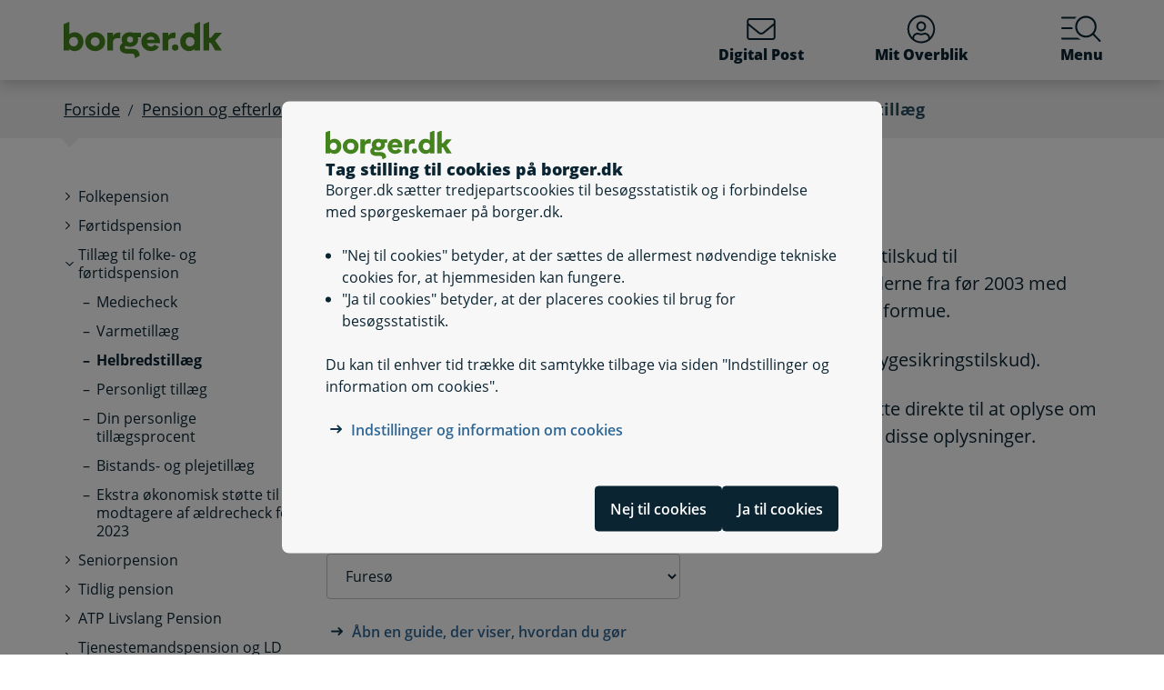

--- FILE ---
content_type: text/html; charset=utf-8
request_url: https://www.borger.dk/Handlingsside?selfserviceId=29ce7fd0-898c-453e-afc2-866280bf7f09&kommunekode=190&selfservicesolutionId=7d1ba6bb-0c80-4311-81d5-c2d073626fa0
body_size: 78124
content:




<!DOCTYPE html>
<html lang="da">
<head>
    <meta charset="utf-8" />
    <meta http-equiv="X-UA-Compatible" content="IE=edge" />
    <meta name="viewport" content="width=device-width, initial-scale=1" />
    <!-- The above 3 meta tags *must* come first in the head; any other head content must come *after* these tags -->
    
    <link rel="apple-touch-icon" sizes="76x76" href="/dist/img/apple-touch-icon-76x76.png" />
    <link rel="apple-touch-icon" sizes="120x120" href="/dist/img/apple-touch-icon-120x120.png" />
    <link rel="apple-touch-icon" sizes="152x152" href="/dist/img/apple-touch-icon-152x152.png" />
    <link rel="shortcut icon" href="/-/media/Borger/Favicon/b_fav.ico" type="image/vnd.microsoft.icon" />


    
    <link rel="stylesheet" href="/dist/style/app.css?b611a986c68a58a1f742" />

    
<meta name="google-site-verification" content="1do5mR8Vi-7MB5aTVd0N3CuP4IiHw7SevSmKY_F0qso" />
<style>
/* CSS for handling Siteimprove feedback module */
.sz-feedback-toggle-button-icon {display: none !important;}
.sz-feedback-toggle-button-text {padding: 6px !important; margin-left: 0px !important; padding: 0px !important;}
.sz-feedback-toggle-button-text.sz-feedback-main-font-style {margin-left: 0px !important;}

/* fix 457 subbanner i mobilvisning*/

.subheader__username {
   display: inline-block;
}
.mit-overblik .subheader__username {
   display: none;
   @media (min-width: 768px) {
      display: inline-block;
   }
}
</style> 
    


    

    
    <!--#region Metadata-->
     
    

    <meta property="borgerdkform" content="Personlige till&#230;g til pensionister" />
<meta name="ROBOTS" content="INDEX, FOLLOW" />
    <meta name="description" content="Her kan du ans&#248;ge om helbredstill&#230;g. Helbredstill&#230;g er et s&#230;rligt tilskud til folkepensionister og f&#248;rtidspensionister tilkendt pension efter reglerne fra f&#248;r 2003 med begr&#230;nsede indt&#230;gter ved siden af pensionen og med begr&#230;nset formue. Kravet for helbredstill&#230;g foruds&#230;tter tilskud via sundhedsloven (sygesikringstilskud)." />
    <link rel="canonical" href="https://www.borger.dk/Handlingsside?selfserviceId=29ce7fd0-898c-453e-afc2-866280bf7f09" />


    <!--#endregion Metadata-->

    <meta name="format-detection" content="telephone=no">

    <title>

Ans&#248;g om helbredstill&#230;g
</title> 
</head>
<body >
    <div id="modalboks" role="dialog" aria-modal="true" aria-label="modal dialog" class="dialog js-dialog"></div>
    <script src="/borgerscripts/borger-top.js?371857150" defer=""></script> 

    
<!-- DisplayTime {2026-01-24 13:34:53} -->
<!-- Destination {SCD12} -->
<!-- CorrelationId {26a6166a-9809-540c-975d-a09d58621abd} -->
    
    


<!-- #region Master.cshtml -->



<div data-nosnippet class="cookiebanner js-cookiebanner" role="dialog" aria-modal="true" aria-labelledby="cookiebanner-title" tabindex="-1">
    <div class="cookiebanner__content">
        <div class="cookiebanner__header">
            <img src="/-/media/Borger/Logo/2018/borger_dk_normal.svg" class="cookiebanner__logo" aria-hidden="true">
            <h2 class="cookiebanner__title" id="cookiebanner-title">
                Tag stilling til cookies p&#229; borger.dk
            </h2>
        </div>
        <div class="cookiebanner__description">
<p>Borger.dk s&aelig;tter tredjepartscookies til bes&oslash;gsstatistik og i forbindelse med sp&oslash;rgeskemaer p&aring; borger.dk.</p>
<ul>
    <li>"Nej til cookies" betyder, at der s&aelig;ttes de allermest n&oslash;dvendige tekniske cookies for, at hjemmesiden kan fungere.</li>
    <li>"Ja til cookies" betyder, at der placeres cookies til brug for bes&oslash;gsstatistik.</li>
</ul>
<p>Du kan til enhver tid tr&aelig;kke dit samtykke tilbage via siden "Indstillinger og information om cookies".</p>            <div class="cookiebanner__links">
<ul class="list--links">
    <li><a href="/Om-borger-dk/Jura-cookies-og-tilgaengelighed/beskyttelse-af-personoplysninger/Cookies" title="Artikel på borger.dk om anvendelse af personoplysninger og cookies">Indstillinger og information om cookies</a></li>
</ul>            </div>
        </div>
        <div class="cookiebanner__scroll-gradient"></div>
    </div>
    <div class="cookiebanner__bottom">
        <div class="cookiebanner__buttons">
<form action="/bdkRouting/CookieBanner/RejectCookies" class="cookiebanner__button-wrapper" method="post">                <button type="submit" class="btn btn-blue-dark cookiebanner__button" id="RejectCookieLawButton">
                    Nej til cookies
                </button>
</form>            <form action="/bdkRouting/CookieBanner/AcceptCookies" class="cookiebanner__button-wrapper" method="post">                <button type="submit" class="btn btn-blue-dark cookiebanner__button" id="AcceptCookieLawButton">
                    Ja til cookies
                </button>
</form>        </div>
    </div>
</div>
<div class="dialog-backdrop"></div> 

<!-- #region Borger.dk Banner -->




<!-- headerNav -->
<nav class="navbar navbar-expand js-header mainnavbarcontainer  ">
    <div id="banner" tabindex="-1" class="container h-100">
        <!-- quickactions -->
        


<nav class="jump js-jump" aria-label="Indhold" title="Indhold">
    <ul class="list-unstyled">


<li>
    <a href="#alertComponent" aria-label="G&#229; til driftsmeddelelse" title="G&#229; til driftsmeddelelse">
        <span>G&#229; til driftsmeddelelse</span>
    </a>
</li>

<li>
    <a href="#main" aria-label="G&#229; til sidens indhold" title="G&#229; til sidens indhold">
        <span>G&#229; til sidens indhold</span>
    </a>
</li>    </ul>
</nav>
        <!-- header-logo -->
        


<a class="navbar-brand " href="/">
    <img src="/-/media/Borger/Logo/2018/borger_dk_normal.svg" class="d-flex logo-large logo-print" alt="borger.dk logo">
    <img src="/-/media/Borger/Logo/2018/borger_dk_mobillogo.svg" class="logo-small logo-print-small d-none" alt="borger.dk logo">
    <img src="/-/media/Borger/Logo/2018/borger_dk_normal.svg" class="logo-large d-none d-md-block" alt="borger.dk logo">
    <img src="/-/media/Borger/Logo/2018/borger_dk_mobillogo.svg" class="logo-small d-md-none" alt="borger.dk logo">
        <span class="d-block d-md-none navbar-brand__text">borger.dk</span>

</a>


        <div class="main-nav-container justify-content-end">
            <!-- header-buttons -->
                <ul class="navbar-nav">
                    


<!-- #region Button 1 -->
    <li class="nav-item js-topbar-button" data-method="post" data-tokenId="" data-apiurl="/api/tokenvalues/single" data-accessibilitytext="(u)l&#230;ste besked(er)" data-timeout="10000"  title = "L&#230;s og send sikker Digital Post" >
        <a class="nav-link" href="https://post.borger.dk">
            <svg class="icon-svg"
     aria-hidden="true"
     focusable="false"
     
     >
        <use xlink:href="/dist/img/all-svg-icons.svg?1132ee55975af5c6b38cd24cdbfea5d9#envelope-light"></use>
</svg>
            Digital Post
            <span class="js-topbar-button-serviceplaceholder"></span>
        </a>
    </li>
<!-- #endregion -->
<!-- #region Button 2-->
    <li class="nav-item js-topbar-button" data-method="post" data-tokenId="" data-apiurl="/api/tokenvalues/single" data-accessibilitytext="" data-timeout="10000" >
        <a class="nav-link " href="/mitoverblik">
            <svg class="icon-svg"
     aria-hidden="true"
     focusable="false"
     
     >
        <use xlink:href="/dist/img/all-svg-icons.svg?1132ee55975af5c6b38cd24cdbfea5d9#user-circle-light"></use>
</svg>
            Mit Overblik
            <span class="js-topbar-button-serviceplaceholder"></span>
        </a>
    </li>
<!-- #endregion -->
                    <li class="nav-item js-header-menu-open">
                        <a class="nav-link" href="#" id="openSearchbox" aria-label="Menu med hovedemner p&#229; borger.dk">
<svg class="icon-svg"
     aria-hidden="true"
     focusable="false"
     
     >
        <use xlink:href="/dist/img/all-svg-icons.svg?1132ee55975af5c6b38cd24cdbfea5d9#bgdk-menu-icon"></use>
</svg>                            Menu
                        </a>
                    </li>
                </ul>
        </div>
    </div>
</nav>

<nav class="header-menu  js-header-menu" aria-labelledby="BannerMenuHeader">
    <div class="header-menu__header">
        <h2 tabindex="-1" id="BannerMenuHeader">Menu | borger.dk</h2>
        <button class="btn-no-styling btn-close js-header-menu-close" data-dismiss="modal" aria-label="Luk menu" type="button">
            <svg class="icon-svg icon-close"
     aria-hidden="true"
     focusable="false"
     
     >
        <use xlink:href="/dist/img/all-svg-icons.svg?1132ee55975af5c6b38cd24cdbfea5d9#close"></use>
</svg>
            Luk
        </button>
    </div>
    <div class="header-menu__content">
        



<div class="header-menu__search">
    



<form class="search__form search-atom js-typeahead-search js-searchbox "
      action="/Soeg?k="
      data-endpoint="/api/search"
      data-method="post"
      data-timeout="3000"
      data-debounce-time="300"
      data-placeholder="Søg på borger.dk"
      data-portal-id="ecfef56c-98e7-42f9-9e22-37d9268009ad"
      data-keyword-query-param-name="k"
      data-keyword=""
      data-validation-text-required="Udfyld søgefeltet"
      data-text-search-suggestion="Søg på {0}"
      data-status-assistive-hint="N&#229;r autocomplete resultater er tilg&#230;ngelige kan op og ned knapper anvendes til at se og v&#230;lge."
      data-status-search-results-many="{0} s&#248;geresultater"
      data-status-search-results-one="{0} s&#248;geresultat"
      data-status-search-results-none="Ingen s&#248;geresultater"
      data-status-query-too-short="Indtast {0} eller flere tegn for at se resultater."
      role="search"
>
    <label class="autocomplete-label" for="searchTextBox-9e962467-3e81-48a3-9586-f740e93cd991">
        Søg på borger.dk
        <input class="search-atom__input-area js-search-text-box" id="searchTextBox-9e962467-3e81-48a3-9586-f740e93cd991" placeholder="Søg på borger.dk">
    </label>
    <div class="search-atom__input-area js-search-autocomplete-container">
    </div>
    <button class="search-atom__btn" type="submit">
        <svg class="icon-svg search-atom__btn-icon"
     aria-hidden="true"
     focusable="false"
     
     >
        <use xlink:href="/dist/img/all-svg-icons.svg?1132ee55975af5c6b38cd24cdbfea5d9#search-atom-icon"></use>
</svg>
        <span class="sr-only">Søg</span>
    </button>
</form>
</div>
<div class="row header-menu__topic-header">
    <div class="col-12">
        <h3>Alle emner</h3>
    </div>
</div>
<ul class="row header-menu__link-list">
            <li class="col-12 col-lg-4 col-sm-6 header-menu__link-list__item">
                <a href="/familie-og-boern" class="header-menu__link">
                        <img class="header-menu__link-icon" src="/-/media/spritemaps/EmnerSpritemap.svg#Familie" alt="" />
                    <span class="header-menu__link-text">
                        Familie og b&#248;rn
                    </span>
                </a>
            </li>
            <li class="col-12 col-lg-4 col-sm-6 header-menu__link-list__item">
                <a href="/skole-og-uddannelse" class="header-menu__link">
                        <img class="header-menu__link-icon" src="/-/media/spritemaps/EmnerSpritemap.svg#Skole" alt="" />
                    <span class="header-menu__link-text">
                        Skole og uddannelse
                    </span>
                </a>
            </li>
            <li class="col-12 col-lg-4 col-sm-6 header-menu__link-list__item">
                <a href="/sundhed-og-sygdom" class="header-menu__link">
                        <img class="header-menu__link-icon" src="/-/media/spritemaps/EmnerSpritemap.svg#Sundhed" alt="" />
                    <span class="header-menu__link-text">
                        Sundhed og sygdom
                    </span>
                </a>
            </li>
            <li class="col-12 col-lg-4 col-sm-6 header-menu__link-list__item">
                <a href="/internet-og-sikkerhed" class="header-menu__link">
                        <img class="header-menu__link-icon" src="/-/media/spritemaps/EmnerSpritemap.svg#Internet" alt="" />
                    <span class="header-menu__link-text">
                        Internet og sikkerhed
                    </span>
                </a>
            </li>
            <li class="col-12 col-lg-4 col-sm-6 header-menu__link-list__item">
                <a href="/pension-og-efterloen" class="header-menu__link">
                        <img class="header-menu__link-icon" src="/-/media/spritemaps/EmnerSpritemap.svg#Pension_og_efterlon" alt="" />
                    <span class="header-menu__link-text">
                        Pension og efterl&#248;n
                    </span>
                </a>
            </li>
            <li class="col-12 col-lg-4 col-sm-6 header-menu__link-list__item">
                <a href="/handicap" class="header-menu__link">
                        <img class="header-menu__link-icon" src="/-/media/spritemaps/EmnerSpritemap.svg#Handicap" alt="" />
                    <span class="header-menu__link-text">
                        Handicap
                    </span>
                </a>
            </li>
            <li class="col-12 col-lg-4 col-sm-6 header-menu__link-list__item">
                <a href="/arbejde-dagpenge-ferie" class="header-menu__link">
                        <img class="header-menu__link-icon" src="/-/media/spritemaps/EmnerSpritemap.svg#Arbejde" alt="" />
                    <span class="header-menu__link-text">
                        Arbejde, dagpenge, ferie
                    </span>
                </a>
            </li>
            <li class="col-12 col-lg-4 col-sm-6 header-menu__link-list__item">
                <a href="/oekonomi-skat-su" class="header-menu__link">
                        <img class="header-menu__link-icon" src="/-/media/spritemaps/EmnerSpritemap.svg#Okonomi" alt="" />
                    <span class="header-menu__link-text">
                        &#216;konomi, skat, SU
                    </span>
                </a>
            </li>
            <li class="col-12 col-lg-4 col-sm-6 header-menu__link-list__item">
                <a href="/aeldre" class="header-menu__link">
                        <img class="header-menu__link-icon" src="/-/media/spritemaps/EmnerSpritemap.svg#Aeldre" alt="" />
                    <span class="header-menu__link-text">
                        &#198;ldre
                    </span>
                </a>
            </li>
            <li class="col-12 col-lg-4 col-sm-6 header-menu__link-list__item">
                <a href="/bolig-og-flytning" class="header-menu__link">
                        <img class="header-menu__link-icon" src="/-/media/spritemaps/EmnerSpritemap.svg#Bolig_flytning" alt="" />
                    <span class="header-menu__link-text">
                        Bolig og flytning
                    </span>
                </a>
            </li>
            <li class="col-12 col-lg-4 col-sm-6 header-menu__link-list__item">
                <a href="/miljoe-og-energi" class="header-menu__link">
                        <img class="header-menu__link-icon" src="/-/media/spritemaps/EmnerSpritemap.svg#Miljo_energi" alt="" />
                    <span class="header-menu__link-text">
                        Milj&#248; og energi
                    </span>
                </a>
            </li>
            <li class="col-12 col-lg-4 col-sm-6 header-menu__link-list__item">
                <a href="/transport-trafik-rejser" class="header-menu__link">
                        <img class="header-menu__link-icon" src="/-/media/spritemaps/EmnerSpritemap.svg#Trafik" alt="" />
                    <span class="header-menu__link-text">
                        Transport, trafik, rejser
                    </span>
                </a>
            </li>
            <li class="col-12 col-lg-4 col-sm-6 header-menu__link-list__item">
                <a href="/danskere-i-udlandet" class="header-menu__link">
                        <img class="header-menu__link-icon" src="/-/media/spritemaps/EmnerSpritemap.svg#Danskere_udlandet" alt="" />
                    <span class="header-menu__link-text">
                        Danskere i udlandet
                    </span>
                </a>
            </li>
            <li class="col-12 col-lg-4 col-sm-6 header-menu__link-list__item">
                <a href="/udlaendinge-i-danmark" class="header-menu__link">
                        <img class="header-menu__link-icon" src="/-/media/spritemaps/EmnerSpritemap.svg#Udlaendige_i_danmark" alt="" />
                    <span class="header-menu__link-text">
                        Udl&#230;ndinge i Danmark
                    </span>
                </a>
            </li>
            <li class="col-12 col-lg-4 col-sm-6 header-menu__link-list__item">
                <a href="/samfund-og-rettigheder" class="header-menu__link">
                        <img class="header-menu__link-icon" src="/-/media/spritemaps/EmnerSpritemap.svg#Samfund" alt="" />
                    <span class="header-menu__link-text">
                        Samfund og rettigheder
                    </span>
                </a>
            </li>
            <li class="col-12 col-lg-4 col-sm-6 header-menu__link-list__item">
                <a href="/politi-retsvaesen-forsvar" class="header-menu__link">
                        <img class="header-menu__link-icon" src="/-/media/spritemaps/EmnerSpritemap.svg#Politi_retsvaesen_forsvar" alt="" />
                    <span class="header-menu__link-text">
                        Politi, retsv&#230;sen, forsvar
                    </span>
                </a>
            </li>
            <li class="col-12 col-lg-4 col-sm-6 header-menu__link-list__item">
                <a href="/kultur-og-fritid" class="header-menu__link">
                        <img class="header-menu__link-icon" src="/-/media/spritemaps/EmnerSpritemap.svg#Kultur_fritid" alt="" />
                    <span class="header-menu__link-text">
                        Kultur og fritid
                    </span>
                </a>
            </li>
</ul>

    </div>
</nav>
<div class="header-menu__overlay js-header-menu-overlay d-print-none">
</div>
<!-- #endregion Borger.dk Banner -->

<!-- #region OperatingInformation content -->




<!-- #endregion OperatingInformation content -->


    

<nav aria-label="Br&#248;dkrumme" class="breadcrumb-wrapper d-none d-lg-block">
    <div class="container">
        <ol class="breadcrumb">

                        <li class="breadcrumb-item">

<a href="/">
    Forside
</a></li>
                        <li class="breadcrumb-item">

<a href="/pension-og-efterloen">
    Pension og efterl&#248;n
</a></li>
                        <li class="breadcrumb-item">Till&#230;g til folke- og f&#248;rtidspension</li>
                        <li class="breadcrumb-item">

<a href="/pension-og-efterloen/tillaeg-til-folke--og-foertidspension/Helbredstillaeg">
    Helbredstill&#230;g
</a></li>
                        <li class="breadcrumb-item active" aria-current="page">Ans&#248;g om helbredstill&#230;g</li>

        </ol>
    </div>
</nav> 


<!-- #region Main content -->
<div class="container container-main flex-fill">
    <div id="top-anchor"></div>
    <!-- #region Page content-->

    <div>
        




<div class="row no-gutters-sm">
    <div class="col-12 col-lg-3">
        



<nav aria-label="Emner">
    <!-- MENU FOR MOBILE DEVICES - START -->
    <div class="btn-group d-lg-none breadcrumb-menu">
        <button class="btn btn-secondary breadcrumb-menu__btn-menu collapsed" type="button" data-toggle="collapse" data-target="#leftmenu" aria-expanded="false" aria-controls="leftmenu">
            <span class="chevron" aria-hidden="true" id="left-menu-icon">
                <svg class="icon-svg"
     aria-hidden="true"
     focusable="false"
     
     >
        <use xlink:href="/dist/img/all-svg-icons.svg?1132ee55975af5c6b38cd24cdbfea5d9#chevron-down-regular"></use>
</svg>
            </span>
            <span>
                Alt om pension og efterl&#248;n
            </span>
        </button>
        <a class="btn btn-grey breadcrumb-menu__btn-back" href="/">Forside</a>
    </div>
    <!-- MENU FOR MOBILE DEVICES - START -->
    <!-- MENU FOR DESKTOPS - START -->
    <div id="leftmenu" class="collapse d-lg-block">
        <div class="p-4 p-lg-0">
            <ul class="nav d-lg-none">
                <li class="nav-item">
                    <a class="nav-link nav-link--topic" href="/pension-og-efterloen">
                        <span>Pension og efterl&#248;n</span>
                    </a>
                </li>
            </ul>



<ul class="nav collapse show" id="collapse-c2f9c8bc-5679-45b7-87f7-3b556ada9556">
        <li class="nav-item">
                    <a href="/pension-og-efterloen/Folkepension-oversigt" class="nav-link nav-link--folder collapsed">
                        <span>Folkepension</span>
                    </a>



<ul class="nav collapse pl-4" id="collapse-fcc8cc65-61e8-4688-b5de-59ecee12f754">
        <li class="nav-item">
                <a href="/pension-og-efterloen/Folkepension-oversigt/foer-du-gaar-paa-folkepension" class="nav-link"
                   >
                   <span>Før du går på folkepension</span>
                </a>
        </li>
        <li class="nav-item">
                <a href="/pension-og-efterloen/Folkepension-oversigt/naar-du-er-paa-folkepension" class="nav-link"
                   >
                   <span>Når du får folkepension</span>
                </a>
        </li>
        <li class="nav-item">
                <a href="/pension-og-efterloen/Folkepension-oversigt/udskudt-pension" class="nav-link"
                   >
                   <span>Udskudt pension</span>
                </a>
        </li>
        <li class="nav-item">
                <a href="/pension-og-efterloen/Folkepension-oversigt/seniorpraemie" class="nav-link"
                   >
                   <span>Seniorpræmie - hvis du arbejder</span>
                </a>
        </li>
        <li class="nav-item">
                <a href="/pension-og-efterloen/Folkepension-oversigt/Folkepension-aeldrecheck" class="nav-link"
                   >
                   <span>Ældrecheck</span>
                </a>
        </li>
</ul>        </li>
        <li class="nav-item">
                    <a href="/pension-og-efterloen/Foertidspension-oversigt" class="nav-link nav-link--folder collapsed">
                        <span>Førtidspension</span>
                    </a>



<ul class="nav collapse pl-4" id="collapse-6bd794c1-fe7a-4a04-aa2d-3c76e148f507">
        <li class="nav-item">
                <a href="/pension-og-efterloen/Foertidspension-oversigt/Foertidspension-nye-regler" class="nav-link"
                   >
                   <span>Førtidspension - tilkendt efter 2003</span>
                </a>
        </li>
        <li class="nav-item">
                <a href="/pension-og-efterloen/Foertidspension-oversigt/Foertidspension-gamle-regler" class="nav-link"
                   >
                   <span>Førtidspension - tilkendt før 2003</span>
                </a>
        </li>
        <li class="nav-item">
                <a href="/pension-og-efterloen/Foertidspension-oversigt/Supplerende-arbejdsmarkedspension" class="nav-link"
                   >
                   <span>SUPP - Supplerende Arbejdsmarkedspension</span>
                </a>
        </li>
</ul>        </li>
        <li class="nav-item">
                    <a href="#" data-target="#collapse-5babfb35-0afe-49ae-ad80-98371f9f4af6" class="nav-link nav-link--folder" data-toggle="collapse" role="button"
                       
                       aria-expanded="true" aria-controls="collapse-5babfb35-0afe-49ae-ad80-98371f9f4af6">
                        <span>Tillæg til folke- og førtidspension</span>
                    </a>



<ul class="nav collapse show pl-4" id="collapse-5babfb35-0afe-49ae-ad80-98371f9f4af6">
        <li class="nav-item">
                <a href="/pension-og-efterloen/tillaeg-til-folke--og-foertidspension/mediecheck" class="nav-link"
                   >
                   <span>Mediecheck </span>
                </a>
        </li>
        <li class="nav-item">
                <a href="/pension-og-efterloen/tillaeg-til-folke--og-foertidspension/folkepension-varmetillaeg" class="nav-link"
                   >
                   <span>Varmetillæg</span>
                </a>
        </li>
        <li class="nav-item">
                <a href="/pension-og-efterloen/tillaeg-til-folke--og-foertidspension/Helbredstillaeg" class="nav-link active"
                   aria-current="page">
                   <span>Helbredstillæg</span>
                </a>
        </li>
        <li class="nav-item">
                <a href="/pension-og-efterloen/tillaeg-til-folke--og-foertidspension/Personligt-tillaeg" class="nav-link"
                   >
                   <span>Personligt tillæg</span>
                </a>
        </li>
        <li class="nav-item">
                <a href="/pension-og-efterloen/tillaeg-til-folke--og-foertidspension/Personlig-tillaegsprocent" class="nav-link"
                   >
                   <span>Din personlige tillægsprocent</span>
                </a>
        </li>
        <li class="nav-item">
                <a href="/pension-og-efterloen/tillaeg-til-folke--og-foertidspension/bistands-og-plejetillaeg" class="nav-link"
                   >
                   <span>Bistands- og plejetillæg</span>
                </a>
        </li>
        <li class="nav-item">
                <a href="/pension-og-efterloen/tillaeg-til-folke--og-foertidspension/ekstra-oekonomisk-stoette-til-modtagere-af-aeldrecheck-for-2023" class="nav-link"
                   >
                   <span>Ekstra økonomisk støtte til modtagere af ældrecheck for 2023</span>
                </a>
        </li>
</ul>        </li>
        <li class="nav-item">
                    <a href="/pension-og-efterloen/seniorpension" class="nav-link nav-link--folder collapsed">
                        <span>Seniorpension</span>
                    </a>



<ul class="nav collapse pl-4" id="collapse-2d8a9e4f-723c-4126-9913-e6fc474af492">
        <li class="nav-item">
                <a href="/pension-og-efterloen/seniorpension/hvis-du-vil-soege-seniorpension" class="nav-link"
                   >
                   <span>Vil du søge seniorpension</span>
                </a>
        </li>
        <li class="nav-item">
                <a href="/pension-og-efterloen/seniorpension/naar-du-faar-seniorpension" class="nav-link"
                   >
                   <span>Når du får seniorpension</span>
                </a>
        </li>
        <li class="nav-item">
                <a href="/pension-og-efterloen/seniorpension/din-seniorpension-kan-goeres-hvilende" class="nav-link"
                   >
                   <span>Din seniorpension kan gøres hvilende</span>
                </a>
        </li>
</ul>        </li>
        <li class="nav-item">
                    <a href="/pension-og-efterloen/tidlig-pension" class="nav-link nav-link--folder collapsed">
                        <span>Tidlig pension</span>
                    </a>



<ul class="nav collapse pl-4" id="collapse-267375e1-6cb3-40b9-b18c-f4916141d8b6">
        <li class="nav-item">
                <a href="/pension-og-efterloen/tidlig-pension/om-tidlig-pension" class="nav-link"
                   >
                   <span>Om tidlig pension</span>
                </a>
        </li>
        <li class="nav-item">
                <a href="/pension-og-efterloen/tidlig-pension/vil-du-soege-om-ret-til-tidlig-pension" class="nav-link"
                   >
                   <span>Vil du søge om ret til tidlig pension</span>
                </a>
        </li>
        <li class="nav-item">
                <a href="/pension-og-efterloen/tidlig-pension/vil-du-soege-om-at-starte-tidlig-pension" class="nav-link"
                   >
                   <span>Vil du søge om at starte tidlig pension</span>
                </a>
        </li>
        <li class="nav-item">
                <a href="/pension-og-efterloen/tidlig-pension/naar-du-faar-tidlig-pension" class="nav-link"
                   >
                   <span>Når du får tidlig pension</span>
                </a>
        </li>
</ul>        </li>
        <li class="nav-item">
                    <a href="/pension-og-efterloen/ATP-Livslang-pension-oversigt" class="nav-link nav-link--folder collapsed">
                        <span>ATP Livslang Pension</span>
                    </a>



<ul class="nav collapse pl-4" id="collapse-c54964d7-b228-4938-b479-60099f98c314">
        <li class="nav-item">
                <a href="/pension-og-efterloen/ATP-Livslang-pension-oversigt/atp-bidraget" class="nav-link"
                   >
                   <span>Indbetaling og udbetaling af ATP Livslang Pension</span>
                </a>
        </li>
        <li class="nav-item">
                <a href="/pension-og-efterloen/ATP-Livslang-pension-oversigt/ATP-udskyd-atp-livslang-pension" class="nav-link"
                   >
                   <span>Udskyd din ATP Livslang Pension</span>
                </a>
        </li>
        <li class="nav-item">
                <a href="/pension-og-efterloen/ATP-Livslang-pension-oversigt/ATP-udbetaling-ved-doed" class="nav-link"
                   >
                   <span>Udbetaling ved dødsfald</span>
                </a>
        </li>
        <li class="nav-item">
                <a href="/pension-og-efterloen/ATP-Livslang-pension-oversigt/obligatorisk-pension" class="nav-link"
                   >
                   <span>Om Obligatorisk Pension</span>
                </a>
        </li>
        <li class="nav-item">
                <a href="/pension-og-efterloen/ATP-Livslang-pension-oversigt/registrer-din-samlever" class="nav-link"
                   >
                   <span>Registrer din samlever på ATP Livslang Pension</span>
                </a>
        </li>
        <li class="nav-item">
                <a href="/pension-og-efterloen/ATP-Livslang-pension-oversigt/del-dine-atp-oplysninger" class="nav-link"
                   >
                   <span>Del dine ATP-oplysninger</span>
                </a>
        </li>
        <li class="nav-item">
                <a href="/pension-og-efterloen/ATP-Livslang-pension-oversigt/ATP-udlandet" class="nav-link"
                   >
                   <span>ATP Livslang Pension i udlandet</span>
                </a>
        </li>
</ul>        </li>
        <li class="nav-item">
                    <a href="#" data-target="#collapse-aedf9b77-cb04-4a2b-b17c-e71594c74fa9" class="nav-link nav-link--folder collapsed" data-toggle="collapse" role="button"
                       
                       aria-expanded="false" aria-controls="collapse-aedf9b77-cb04-4a2b-b17c-e71594c74fa9">
                        <span>Tjenestemandspension og LD Fonde</span>
                    </a>



<ul class="nav collapse pl-4" id="collapse-aedf9b77-cb04-4a2b-b17c-e71594c74fa9">
        <li class="nav-item">
                    <a href="/pension-og-efterloen/Tjenestemandspension-og-Loenmodtagernes-Dyrtidsfond/tjenestemandspension-oversigt" class="nav-link nav-link--folder collapsed">
                        <span>Tjenestemandspension</span>
                    </a>



<ul class="nav collapse pl-4" id="collapse-5e429bd0-5ae8-4d24-a5a5-a44c2486dd4b">
        <li class="nav-item">
                <a href="/pension-og-efterloen/Tjenestemandspension-og-Loenmodtagernes-Dyrtidsfond/tjenestemandspension-oversigt/tjenestemandspension" class="nav-link"
                   >
                   <span>Om tjenestemandspension</span>
                </a>
        </li>
</ul>        </li>
        <li class="nav-item">
                    <a href="#" data-target="#collapse-f0987e17-bbe6-4295-b3cb-37c4edb751d4" class="nav-link nav-link--folder collapsed" data-toggle="collapse" role="button"
                       
                       aria-expanded="false" aria-controls="collapse-f0987e17-bbe6-4295-b3cb-37c4edb751d4">
                        <span>LD Fonde og indekskontrakter</span>
                    </a>



<ul class="nav collapse pl-4" id="collapse-f0987e17-bbe6-4295-b3cb-37c4edb751d4">
        <li class="nav-item">
                <a href="/pension-og-efterloen/Tjenestemandspension-og-Loenmodtagernes-Dyrtidsfond/Loenmodtagernes-Dyrtidsfond-Saerlig-Pensionsopsparing-og-indekskontrakter/loenmodtagernes-dyrtidsmidler" class="nav-link"
                   >
                   <span>Lønmodtagernes Dyrtidsmidler</span>
                </a>
        </li>
        <li class="nav-item">
                <a href="/pension-og-efterloen/Tjenestemandspension-og-Loenmodtagernes-Dyrtidsfond/Loenmodtagernes-Dyrtidsfond-Saerlig-Pensionsopsparing-og-indekskontrakter/LD-udlandet" class="nav-link"
                   >
                   <span>Lønmodtagernes Dyrtidsmidler i udlandet</span>
                </a>
        </li>
        <li class="nav-item">
                <a href="/pension-og-efterloen/Tjenestemandspension-og-Loenmodtagernes-Dyrtidsfond/Loenmodtagernes-Dyrtidsfond-Saerlig-Pensionsopsparing-og-indekskontrakter/loenmodtagernes-feriemidler" class="nav-link"
                   >
                   <span>Lønmodtagernes Feriemidler</span>
                </a>
        </li>
        <li class="nav-item">
                <a href="/pension-og-efterloen/Tjenestemandspension-og-Loenmodtagernes-Dyrtidsfond/Loenmodtagernes-Dyrtidsfond-Saerlig-Pensionsopsparing-og-indekskontrakter/tjenestemandspension-indekskontrakter" class="nav-link"
                   >
                   <span>Indekskontrakter</span>
                </a>
        </li>
</ul>        </li>
</ul>        </li>
        <li class="nav-item">
                    <a href="#" data-target="#collapse-be12ef3c-0f87-4d77-ab78-34d5f96334a1" class="nav-link nav-link--folder collapsed" data-toggle="collapse" role="button"
                       
                       aria-expanded="false" aria-controls="collapse-be12ef3c-0f87-4d77-ab78-34d5f96334a1">
                        <span>International pension</span>
                    </a>



<ul class="nav collapse pl-4" id="collapse-be12ef3c-0f87-4d77-ab78-34d5f96334a1">
        <li class="nav-item">
                    <a href="/pension-og-efterloen/International-pension/Dansk-pension-i-udlandet" class="nav-link nav-link--folder collapsed">
                        <span>Dansk pension i udlandet</span>
                    </a>



<ul class="nav collapse pl-4" id="collapse-8d6af9f1-29c3-4994-bc6d-d6eff1d712b7">
        <li class="nav-item">
                <a href="/pension-og-efterloen/International-pension/Dansk-pension-i-udlandet/International-pension-soege" class="nav-link"
                   >
                   <span>Vil du søge folke-, førtids- eller seniorpension og bor i udlandet?</span>
                </a>
        </li>
        <li class="nav-item">
                <a href="/pension-og-efterloen/International-pension/Dansk-pension-i-udlandet/International-pension-modtage" class="nav-link"
                   >
                   <span>Når du får pension i udlandet</span>
                </a>
        </li>
        <li class="nav-item">
                <a href="/pension-og-efterloen/International-pension/Dansk-pension-i-udlandet/International-pension-flytte" class="nav-link"
                   >
                   <span>Vil du have din folke-, førtids- eller seniorpension med til udlandet?</span>
                </a>
        </li>
        <li class="nav-item">
                <a href="/pension-og-efterloen/International-pension/Dansk-pension-i-udlandet/International-pension-udlandsrejse" class="nav-link"
                   >
                   <span>Pensionister på udlandsrejse</span>
                </a>
        </li>
        <li class="nav-item">
                <a href="/pension-og-efterloen/International-pension/Dansk-pension-i-udlandet/Pensionist-i-udlandet-og-sygesikring" class="nav-link"
                   >
                   <span>Pensionist i udlandet og sygesikring</span>
                </a>
        </li>
</ul>        </li>
        <li class="nav-item">
                <a href="/pension-og-efterloen/International-pension/International-pension-udenlandsk-pension-i-danmark" class="nav-link"
                   >
                   <span>Udenlandsk pension i Danmark</span>
                </a>
        </li>
</ul>        </li>
        <li class="nav-item">
                    <a href="#" data-target="#collapse-f1a7a622-b7a4-4c6d-9f77-54541377801a" class="nav-link nav-link--folder collapsed" data-toggle="collapse" role="button"
                       
                       aria-expanded="false" aria-controls="collapse-f1a7a622-b7a4-4c6d-9f77-54541377801a">
                        <span>Efterløn, fleksydelse, delpension</span>
                    </a>



<ul class="nav collapse pl-4" id="collapse-f1a7a622-b7a4-4c6d-9f77-54541377801a">
        <li class="nav-item">
                    <a href="#" data-target="#collapse-4cde6a95-35ba-468b-b15d-31f9cdde150d" class="nav-link nav-link--folder collapsed" data-toggle="collapse" role="button"
                       
                       aria-expanded="false" aria-controls="collapse-4cde6a95-35ba-468b-b15d-31f9cdde150d">
                        <span>Efterløn</span>
                    </a>



<ul class="nav collapse pl-4" id="collapse-4cde6a95-35ba-468b-b15d-31f9cdde150d">
        <li class="nav-item">
                <a href="/pension-og-efterloen/Efterloen-fleksydelse-delpension/efterloen/foer-du-gaar-paa-efterloen" class="nav-link"
                   >
                   <span>Før du går på efterløn</span>
                </a>
        </li>
        <li class="nav-item">
                <a href="/pension-og-efterloen/Efterloen-fleksydelse-delpension/efterloen/naar-du-er-paa-efterloen" class="nav-link"
                   >
                   <span>Når du er på efterløn</span>
                </a>
        </li>
        <li class="nav-item">
                <a href="/pension-og-efterloen/Efterloen-fleksydelse-delpension/efterloen/skattefri-praemie" class="nav-link"
                   >
                   <span>Skattefri præmie</span>
                </a>
        </li>
</ul>        </li>
        <li class="nav-item">
                    <a href="/pension-og-efterloen/Efterloen-fleksydelse-delpension/Fleksydelse" class="nav-link nav-link--folder collapsed">
                        <span>Fleksydelse</span>
                    </a>



<ul class="nav collapse pl-4" id="collapse-0b537e85-d5e0-4ed6-a4b2-f64c64ac65ab">
        <li class="nav-item">
                <a href="/pension-og-efterloen/Efterloen-fleksydelse-delpension/Fleksydelse/udbetaling-af-fleksydelse" class="nav-link"
                   >
                   <span>Når du skal på fleksydelse</span>
                </a>
        </li>
        <li class="nav-item">
                <a href="/pension-og-efterloen/Efterloen-fleksydelse-delpension/Fleksydelse/gentilmelding-eller-udmeldelse-af-fleksydelsesordningen" class="nav-link"
                   >
                   <span>Vil du melde dig ud af eller ind i ordningen</span>
                </a>
        </li>
        <li class="nav-item">
                <a href="/pension-og-efterloen/Efterloen-fleksydelse-delpension/Fleksydelse/tilmelding-til-fleksydelsesordningen" class="nav-link"
                   >
                   <span>Tilmelding til fleksydelsesordningen</span>
                </a>
        </li>
</ul>        </li>
        <li class="nav-item">
                <a href="/pension-og-efterloen/Efterloen-fleksydelse-delpension/Delpension" class="nav-link"
                   >
                   <span>Delpension</span>
                </a>
        </li>
        <li class="nav-item">
                <a href="/pension-og-efterloen/Efterloen-fleksydelse-delpension/Seniorjobordning" class="nav-link"
                   >
                   <span>Seniorjobordning</span>
                </a>
        </li>
</ul>        </li>
        <li class="nav-item">
                    <a href="#" data-target="#collapse-e2e510c4-722b-404d-84c7-aef281dcac5c" class="nav-link nav-link--folder collapsed" data-toggle="collapse" role="button"
                       
                       aria-expanded="false" aria-controls="collapse-e2e510c4-722b-404d-84c7-aef281dcac5c">
                        <span>Dit liv ændrer sig - tjek pensionen</span>
                    </a>



<ul class="nav collapse pl-4" id="collapse-e2e510c4-722b-404d-84c7-aef281dcac5c">
        <li class="nav-item">
                    <a href="#" data-target="#collapse-89b255d3-1c92-4d1b-98c5-8143ea62f40c" class="nav-link nav-link--folder collapsed" data-toggle="collapse" role="button"
                       
                       aria-expanded="false" aria-controls="collapse-89b255d3-1c92-4d1b-98c5-8143ea62f40c">
                        <span>Arbejde og pension</span>
                    </a>



<ul class="nav collapse pl-4" id="collapse-89b255d3-1c92-4d1b-98c5-8143ea62f40c">
        <li class="nav-item">
                <a href="/pension-og-efterloen/Dit-liv-aendrer-sig---tjek-pensionen/Arbejde-og-pension/Nyt-arbejde-og-pension" class="nav-link"
                   >
                   <span>Nyt arbejde og pension</span>
                </a>
        </li>
        <li class="nav-item">
                <a href="/pension-og-efterloen/Dit-liv-aendrer-sig---tjek-pensionen/Arbejde-og-pension/Selvstaendige-og-pension" class="nav-link"
                   >
                   <span>Selvstændige og pension</span>
                </a>
        </li>
        <li class="nav-item">
                <a href="/pension-og-efterloen/Dit-liv-aendrer-sig---tjek-pensionen/Arbejde-og-pension/Arbejdsloeshed-og-pension" class="nav-link"
                   >
                   <span>Arbejdsløshed og pensionsopsparing</span>
                </a>
        </li>
        <li class="nav-item">
                <a href="/pension-og-efterloen/Dit-liv-aendrer-sig---tjek-pensionen/Arbejde-og-pension/Barsel-orlov-og-pension" class="nav-link"
                   >
                   <span>Barsel, orlov og pensionsopsparing</span>
                </a>
        </li>
</ul>        </li>
        <li class="nav-item">
                    <a href="#" data-target="#collapse-23f919c4-ba3d-4fb1-a863-45a9f7ce04dd" class="nav-link nav-link--folder collapsed" data-toggle="collapse" role="button"
                       
                       aria-expanded="false" aria-controls="collapse-23f919c4-ba3d-4fb1-a863-45a9f7ce04dd">
                        <span>Familie og pension</span>
                    </a>



<ul class="nav collapse pl-4" id="collapse-23f919c4-ba3d-4fb1-a863-45a9f7ce04dd">
        <li class="nav-item">
                <a href="/pension-og-efterloen/Dit-liv-aendrer-sig---tjek-pensionen/Familie-og-pension/aegteskab-og-pension" class="nav-link"
                   >
                   <span>Ægteskab og pension</span>
                </a>
        </li>
        <li class="nav-item">
                <a href="/pension-og-efterloen/Dit-liv-aendrer-sig---tjek-pensionen/Familie-og-pension/Pension-hvis-I-flytter-sammen" class="nav-link"
                   >
                   <span>Pension, hvis I flytter sammen</span>
                </a>
        </li>
        <li class="nav-item">
                <a href="/pension-og-efterloen/Dit-liv-aendrer-sig---tjek-pensionen/Familie-og-pension/Skilsmisse-og-pension" class="nav-link"
                   >
                   <span>Skilsmisse og pension</span>
                </a>
        </li>
        <li class="nav-item">
                <a href="/pension-og-efterloen/Dit-liv-aendrer-sig---tjek-pensionen/Familie-og-pension/Pension-hvis-I-flytter-fra-hinanden" class="nav-link"
                   >
                   <span>Pension, hvis I flytter fra hinanden</span>
                </a>
        </li>
        <li class="nav-item">
                <a href="/pension-og-efterloen/Dit-liv-aendrer-sig---tjek-pensionen/Familie-og-pension/Barsel-orlov-og-pension" class="nav-link"
                   >
                   <span>Barsel, orlov og pensionsopsparing</span>
                </a>
        </li>
        <li class="nav-item">
                <a href="/pension-og-efterloen/Dit-liv-aendrer-sig---tjek-pensionen/Familie-og-pension/Boern-og-pension" class="nav-link"
                   >
                   <span>Er dine børn sikret af din pension?</span>
                </a>
        </li>
</ul>        </li>
        <li class="nav-item">
                    <a href="#" data-target="#collapse-93e04c82-1689-49dd-86a7-916b62f07f55" class="nav-link nav-link--folder collapsed" data-toggle="collapse" role="button"
                       
                       aria-expanded="false" aria-controls="collapse-93e04c82-1689-49dd-86a7-916b62f07f55">
                        <span>Pension ved sygdom, ulykke, fængsling og død</span>
                    </a>



<ul class="nav collapse pl-4" id="collapse-93e04c82-1689-49dd-86a7-916b62f07f55">
        <li class="nav-item">
                <a href="/pension-og-efterloen/Dit-liv-aendrer-sig---tjek-pensionen/Pension-ved-sygdom-ulykke-og-doed/Pension-hvis-du-bliver-syg" class="nav-link"
                   >
                   <span>Pension, hvis du bliver syg</span>
                </a>
        </li>
        <li class="nav-item">
                <a href="/pension-og-efterloen/Dit-liv-aendrer-sig---tjek-pensionen/Pension-ved-sygdom-ulykke-og-doed/Pension-hvis-du-mister-din-arbejdsevne" class="nav-link"
                   >
                   <span>Pension, hvis du mister din arbejdsevne</span>
                </a>
        </li>
        <li class="nav-item">
                <a href="/pension-og-efterloen/Dit-liv-aendrer-sig---tjek-pensionen/Pension-ved-sygdom-ulykke-og-doed/pension-hvis-du-kommer-i-faengsel" class="nav-link"
                   >
                   <span>Pension, hvis du kommer i fængsel</span>
                </a>
        </li>
        <li class="nav-item">
                <a href="/pension-og-efterloen/Dit-liv-aendrer-sig---tjek-pensionen/Pension-ved-sygdom-ulykke-og-doed/Pension-naar-du-doer" class="nav-link"
                   >
                   <span>Pension, når du dør</span>
                </a>
        </li>
</ul>        </li>
        <li class="nav-item">
                    <a href="#" data-target="#collapse-46e0ffb4-cd51-49a4-b255-748b3b42a390" class="nav-link nav-link--folder collapsed" data-toggle="collapse" role="button"
                       
                       aria-expanded="false" aria-controls="collapse-46e0ffb4-cd51-49a4-b255-748b3b42a390">
                        <span>Når du nærmer dig pensionsalderen</span>
                    </a>



<ul class="nav collapse pl-4" id="collapse-46e0ffb4-cd51-49a4-b255-748b3b42a390">
        <li class="nav-item">
                <a href="/pension-og-efterloen/Dit-liv-aendrer-sig---tjek-pensionen/Naar-du-naermer-dig-pensionsalderen/Din-oekonomi-naar-du-er-folkepensionist" class="nav-link"
                   >
                   <span>Din økonomi, når du bliver folkepensionist</span>
                </a>
        </li>
        <li class="nav-item">
                <a href="/pension-og-efterloen/Dit-liv-aendrer-sig---tjek-pensionen/Naar-du-naermer-dig-pensionsalderen/Pension-naar-du-er-paa-efterloen" class="nav-link"
                   >
                   <span>Pensioner, når du går på efterløn</span>
                </a>
        </li>
        <li class="nav-item">
                <a href="/pension-og-efterloen/Dit-liv-aendrer-sig---tjek-pensionen/Naar-du-naermer-dig-pensionsalderen/Din-pensionsalder" class="nav-link"
                   >
                   <span>Kan jeg udskyde min pension?</span>
                </a>
        </li>
</ul>        </li>
</ul>        </li>
        <li class="nav-item">
                    <a href="#" data-target="#collapse-f7ec044f-9eeb-4f6e-91d5-549380fef0a3" class="nav-link nav-link--folder collapsed" data-toggle="collapse" role="button"
                       
                       aria-expanded="false" aria-controls="collapse-f7ec044f-9eeb-4f6e-91d5-549380fef0a3">
                        <span>Pensionssystemet i Danmark</span>
                    </a>



<ul class="nav collapse pl-4" id="collapse-f7ec044f-9eeb-4f6e-91d5-549380fef0a3">
        <li class="nav-item">
                <a href="/pension-og-efterloen/Pensionssystemet-i-Danmark/Om-pension" class="nav-link"
                   >
                   <span>Om pension</span>
                </a>
        </li>
        <li class="nav-item">
                <a href="/pension-og-efterloen/Pensionssystemet-i-Danmark/Lovbaserede-pensioner" class="nav-link"
                   >
                   <span>Lovbaserede pensioner</span>
                </a>
        </li>
        <li class="nav-item">
                <a href="/pension-og-efterloen/Pensionssystemet-i-Danmark/Arbejdsmarkedspensioner" class="nav-link"
                   >
                   <span>Arbejdsmarkedspensioner</span>
                </a>
        </li>
        <li class="nav-item">
                <a href="/pension-og-efterloen/Pensionssystemet-i-Danmark/Individuelle-pensioner" class="nav-link"
                   >
                   <span>Individuelle pensioner</span>
                </a>
        </li>
        <li class="nav-item">
                <a href="/pension-og-efterloen/Pensionssystemet-i-Danmark/Arbejdsmarkeds--og-individuel-pension-til-udlandet" class="nav-link"
                   >
                   <span>Arbejdsmarkeds- og individuel pension til udlandet</span>
                </a>
        </li>
        <li class="nav-item">
                <a href="/pension-og-efterloen/Pensionssystemet-i-Danmark/Valgmuligheder-og-pension" class="nav-link"
                   >
                   <span>Valgmuligheder og pension</span>
                </a>
        </li>
        <li class="nav-item">
                <a href="/pension-og-efterloen/Pensionssystemet-i-Danmark/Pension-er-ogsaa-forsikring" class="nav-link"
                   >
                   <span>Pension er også forsikring</span>
                </a>
        </li>
</ul>        </li>
</ul>
        </div>
    </div>
    <!-- MENU FOR DESKTOPS - END -->
</nav> 
    </div>
    <div id="main" tabindex="-1" role="main" class="col-12 col-lg-9 js-jumptarget" aria-label="Sideindhold">
        <div class="container-content">
            


<header class="page-title">
    <h1>

Ans&#248;g om helbredstill&#230;g
</h1>
</header>
                <div class="container-content-sm-padding">
                    <div class="row no-gutters-sm">
                        <div class="col-12">
                            


<div class="lead mb-4 mb-md-6 selfservice-description">
    <p>Her kan du ans&oslash;ge om helbredstill&aelig;g. Helbredstill&aelig;g er et s&aelig;rligt tilskud til folkepensionister og f&oslash;rtidspensionister tilkendt pension efter reglerne fra f&oslash;r 2003 med begr&aelig;nsede indt&aelig;gter ved siden af pensionen og med begr&aelig;nset formue.</p>
<p>Kravet for helbredstill&aelig;g foruds&aelig;tter tilskud via sundhedsloven (sygesikringstilskud).</p>
<p>N&aring;r du er f&aelig;rdig med ans&oslash;gningen, har du&nbsp;mulighed for at forts&aelig;tte direkte til at oplyse om dine formueforhold. Din ans&oslash;gning vil ikke kunne behandles uden disse oplysninger.</p>
</div>







<div class="js-actionDeviceInformation d-none"
     data-okButton="Forts&#230;t"
     data-cancelButton="Fortryd"
     data-title="Information"
     data-criticalMessage="Denne l&#248;sning virker ikke p&#229; mobil eller tablet. Brug en computer i stedet."
     data-mobileSuitabilityMessage=""
     data-mobileSuitabilityPhone="-1"
     data-mobileSuitabilityTablet="-1">
</div>

    <div class="action-button component-margin-large js-self-service-visibility-toggle-on-device-detection">
        <a href="https://selvbetjening.egki.dk/190/sp241?displaystyle=borgerdk&amp;logintype=unknown" role="button" class="btn btn-lg btn-primary disabledUntilMunicipalityChosen" data-behaviour="link" target="_blank">
            Videre
        </a>
    </div>


<div class="wellbox component-margin municipality-webpart well-white no-padding no-border bg-white" role='complementary' aria-label='Vælg kommune'>
    
    
    


<div class="municipality-selector d-flex h-100 municipality-selector--simple">
    <div class="municipality-selector__text-col">






<form action="/bdkRouting/MunicipalitySelectorActionPage/SetMunicipality" id="municipalitySelector" method="post">

<div class="js-municipality-selector">
    <label for="municipalitySelect" class="sr-only font-weight-semi-bold">
        V&#230;lg kommune
    </label>
    <div class="d-flex">
        <select class="form-control" id="municipalitySelect" name="municipalitySelect">
                <option value="000"   >V&#230;lg kommune</option>
                <option value="165"   >Albertslund</option>
                <option value="201"   >Aller&#248;d</option>
                <option value="420"   >Assens</option>
                <option value="151"   >Ballerup</option>
                <option value="530"   >Billund</option>
                <option value="400"   >Bornholm</option>
                <option value="153"   >Br&#248;ndby</option>
                <option value="810"   >Br&#248;nderslev</option>
                <option value="155"   >Drag&#248;r</option>
                <option value="240"   >Egedal</option>
                <option value="561"   >Esbjerg</option>
                <option value="563"   >Fan&#248;</option>
                <option value="710"   >Favrskov</option>
                <option value="320"   >Faxe</option>
                <option value="210"   >Fredensborg</option>
                <option value="607"   >Fredericia</option>
                <option value="147"   >Frederiksberg</option>
                <option value="813"   >Frederikshavn</option>
                <option value="250"   >Frederikssund</option>
                <option value="190" selected  >Fures&#248;</option>
                <option value="430"   >Faaborg-Midtfyn</option>
                <option value="157"   >Gentofte</option>
                <option value="159"   >Gladsaxe</option>
                <option value="161"   >Glostrup</option>
                <option value="253"   >Greve</option>
                <option value="270"   >Gribskov</option>
                <option value="376"   >Guldborgsund</option>
                <option value="510"   >Haderslev</option>
                <option value="260"   >Halsn&#230;s</option>
                <option value="766"   >Hedensted</option>
                <option value="217"   >Helsing&#248;r</option>
                <option value="163"   >Herlev</option>
                <option value="657"   >Herning</option>
                <option value="219"   >Hiller&#248;d</option>
                <option value="860"   >Hj&#248;rring</option>
                <option value="316"   >Holb&#230;k</option>
                <option value="661"   >Holstebro</option>
                <option value="615"   >Horsens</option>
                <option value="167"   >Hvidovre</option>
                <option value="169"   >H&#248;je-Taastrup</option>
                <option value="223"   >H&#248;rsholm</option>
                <option value="756"   >Ikast-Brande</option>
                <option value="183"   >Ish&#248;j</option>
                <option value="849"   >Jammerbugt</option>
                <option value="326"   >Kalundborg</option>
                <option value="440"   >Kerteminde</option>
                <option value="621"   >Kolding</option>
                <option value="101"   >K&#248;benhavn</option>
                <option value="259"   >K&#248;ge</option>
                <option value="482"   >Langeland</option>
                <option value="350"   >Lejre</option>
                <option value="665"   >Lemvig</option>
                <option value="360"   >Lolland</option>
                <option value="173"   >Lyngby-Taarb&#230;k</option>
                <option value="825"   >L&#230;s&#248;</option>
                <option value="846"   >Mariagerfjord</option>
                <option value="410"   >Middelfart</option>
                <option value="773"   >Mors&#248;</option>
                <option value="707"   >Norddjurs</option>
                <option value="480"   >Nordfyns</option>
                <option value="450"   >Nyborg</option>
                <option value="370"   >N&#230;stved</option>
                <option value="727"   >Odder</option>
                <option value="461"   >Odense</option>
                <option value="306"   >Odsherred</option>
                <option value="730"   >Randers</option>
                <option value="840"   >Rebild</option>
                <option value="760"   >Ringk&#248;bing-Skjern</option>
                <option value="329"   >Ringsted</option>
                <option value="265"   >Roskilde</option>
                <option value="230"   >Rudersdal</option>
                <option value="175"   >R&#248;dovre</option>
                <option value="741"   >Sams&#248;</option>
                <option value="740"   >Silkeborg</option>
                <option value="746"   >Skanderborg</option>
                <option value="779"   >Skive</option>
                <option value="330"   >Slagelse</option>
                <option value="269"   >Solr&#248;d</option>
                <option value="340"   >Sor&#248;</option>
                <option value="336"   >Stevns</option>
                <option value="671"   >Struer</option>
                <option value="479"   >Svendborg</option>
                <option value="706"   >Syddjurs</option>
                <option value="540"   >S&#248;nderborg</option>
                <option value="787"   >Thisted</option>
                <option value="550"   >T&#248;nder</option>
                <option value="185"   >T&#229;rnby</option>
                <option value="187"   >Vallensb&#230;k</option>
                <option value="573"   >Varde</option>
                <option value="575"   >Vejen</option>
                <option value="630"   >Vejle</option>
                <option value="820"   >Vesthimmerland</option>
                <option value="791"   >Viborg</option>
                <option value="390"   >Vordingborg</option>
                <option value="492"   >&#198;r&#248;</option>
                <option value="580"   >Aabenraa</option>
                <option value="851"   >Aalborg</option>
                <option value="751"   >Aarhus</option>
        </select>
        <button class="municipality-selector__button ml-1 btn btn-blue-dark js-idp-change-button invisible" 
                tabindex="-1"
                type="submit">
            OK
        </button>
    </div>
</div></form>    </div>
</div>
</div>


<div class="guide-link">&#160;</div>    <script src="/borgerscripts/borger-editorial-31a373d7-1ee5-4f76-a5a4-9bb8ec8e9107.js?-1089228457" defer=""></script>




<div class="wellbox bg-primary text-white p-4 p-md-5 p-lg-7 component-margin" aria-label='Alternative selvbetjeningsløsninger' role='complementary'>
    
    <svg class="icon-svg icon-module-symbol wellbox-icon"
     aria-hidden="true"
     focusable="false"
     
     >
        <use xlink:href="/dist/img/all-svg-icons.svg?1132ee55975af5c6b38cd24cdbfea5d9#module-symbol"></use>
</svg>

    
        <h2 class="wellbox-heading h3">&#216;vrig selvbetjening</h2>
    




<div class="content-text">
    <ul class="list--links">
                <li>
                    <a href="https://www.borger.dk/Handlingsside?selfserviceId=29ce7fd0-898c-453e-afc2-866280bf7f09&amp;kommunekode=190&amp;selfservicesolutionId=389810b0-c789-44fa-862b-4bb824b5bfd7">Ans&#248;g om helbredstill&#230;g (anvendes af p&#229;r&#248;rende eller n&#230;rtst&#229;ende)</a>
                </li>
    </ul>
</div>
</div>




<div id="contacts-abacfb4f-d331-471d-ae29-d70b448dfd25" class="wellbox component-margin bg-grey  p-4 p-md-5 p-lg-7 contact-information-container">
    <h2 class="wellbox-heading h3">Kontakt</h2>



    


<div class="accordion-list public-contact-accordion js-public-contact" id="pclist-abacfb4f-d331-471d-ae29-d70b448dfd25">
        <div class="accordion-item">
            <div class="accordion-item__header">
                <button class="btn-no-styling accordion-item__toggle" type="button" data-toggle="collapse" data-target="#pc-59af71b4-09fa-48c9-b177-d719f830a672" aria-expanded="true" aria-controls="pc-59af71b4-09fa-48c9-b177-d719f830a672">
                    V&#230;rl&#248;se Borgerservice
                </button>
            </div>
            <div class="collapse show" id="pc-59af71b4-09fa-48c9-b177-d719f830a672">
                <div class="accordion-item__content">
                    <div class="content-text" itemscope>
                                
                                    

<p class="contact-item">
    
    <svg class="icon-svg icon-phone"
     aria-hidden="true"
     focusable="false"
     
     >
        <use xlink:href="/dist/img/all-svg-icons.svg?1132ee55975af5c6b38cd24cdbfea5d9#phone-bounding_box"></use>
</svg><a href="tel:+4572354000" aria-label="Telefon nummer 72&#160;35&#160;40&#160;00">72&#160;35&#160;40&#160;00</a>



<span class="openinghours-xxsbreak">
    <span aria-hidden="true">(</span>
    <svg class="icon-svg icon-clock"
     aria-hidden="true"
     focusable="false"
     
     >
        <use xlink:href="/dist/img/all-svg-icons.svg?1132ee55975af5c6b38cd24cdbfea5d9#clock-bounding_box"></use>
</svg>
    <a href="#"
       class="js-public-contact-openinghours"
       data-modal-body="

    &lt;table class=&quot;table table--breakword&quot;&gt;
        &lt;tr class=&quot;sr-only&quot;&gt;
            &lt;th&gt;
                Ugedage
            &lt;/th&gt;
            &lt;th&gt;
                &amp;#197;bningstid
            &lt;/th&gt;
        &lt;/tr&gt;
        &lt;tr&gt;
            &lt;td&gt;
                Mandag
            &lt;/td&gt;
            &lt;td&gt;
                10:00-14:00
            &lt;/td&gt;
        &lt;/tr&gt;
        &lt;tr&gt;
            &lt;td&gt;
                Tirsdag
            &lt;/td&gt;
            &lt;td&gt;
                10:00-14:00
            &lt;/td&gt;
        &lt;/tr&gt;
        &lt;tr&gt;
            &lt;td&gt;
                Onsdag
            &lt;/td&gt;
            &lt;td&gt;
                10:00-14:00
            &lt;/td&gt;
        &lt;/tr&gt;
        &lt;tr&gt;
            &lt;td&gt;
                Torsdag
            &lt;/td&gt;
            &lt;td&gt;
                10:00-17:00
            &lt;/td&gt;
        &lt;/tr&gt;
        &lt;tr&gt;
            &lt;td&gt;
                Fredag
            &lt;/td&gt;
            &lt;td&gt;
                10:00-14:00
            &lt;/td&gt;
        &lt;/tr&gt;
        &lt;tr&gt;
            &lt;td&gt;
                L&amp;#248;rdag
            &lt;/td&gt;
            &lt;td&gt;
                Lukket
            &lt;/td&gt;
        &lt;/tr&gt;
        &lt;tr&gt;
            &lt;td&gt;
                S&amp;#248;ndag
            &lt;/td&gt;
            &lt;td&gt;
                Lukket
            &lt;/td&gt;
        &lt;/tr&gt;
        &lt;tr&gt;
            &lt;td&gt;
                Helligdage
            &lt;/td&gt;
            &lt;td&gt;
                
            &lt;/td&gt;
        &lt;/tr&gt;
    &lt;/table&gt;
    &lt;p&gt;&lt;/p&gt;
"
       data-modal-title="V&#230;rl&#248;se Borgerservice"
       data-modal-close="Luk">Telefontid</a>
    <span aria-hidden="true">)</span>
</span>
</p>
                                
                                
                                    

<p class="contact-item">
    
    <svg class="icon-svg icon-envelope-light"
     aria-hidden="true"
     focusable="false"
     
     >
        <use xlink:href="/dist/img/all-svg-icons.svg?1132ee55975af5c6b38cd24cdbfea5d9#envelope-light-bounding_box"></use>
</svg><a itemprop="email" href="mailto:borgerservice@furesoe.dk" aria-label="Email borgerservice@furesoe.dk">borgerservice@furesoe.dk</a>
</p>
                                
                                
                                    

    <p class="contact-item">
        
        <svg class="icon-svg icon-home"
     aria-hidden="true"
     focusable="false"
     
     >
        <use xlink:href="/dist/img/all-svg-icons.svg?1132ee55975af5c6b38cd24cdbfea5d9#home-bounding_box"></use>
</svg><a itemprop="url" href="https://www.furesoe.dk/borger/" target="_blank">https://www.furesoe.dk/borger/</a>
    </p>

                                
                                
                                    

<p class="contact-item">
    Bymidten 48        <br />
            3500 V&#230;rl&#248;se    </p>
                                

                                <div class="accordion-list public-contact-accordion" id="pclist-abacfb4f-d331-471d-ae29-d70b448dfd25-59af71b4-09fa-48c9-b177-d719f830a672-cplist">
                                            <div class="accordion-item accordion-item--public-contant-simple">
                                                <div class="accordion-item__header">
                                                    <a class="btn-no-styling accordion-item__toggle" href="https://reservation.frontdesksuite.com/furesoe/tidsbestilling" target="_blank">
                                                        <svg class="icon-svg"
     aria-hidden="true"
     focusable="false"
     
     >
        <use xlink:href="/dist/img/all-svg-icons.svg?1132ee55975af5c6b38cd24cdbfea5d9#home"></use>
</svg>
                                                        Bestil tid til betjening i Borgerservice
                                                    </a>
                                                </div>
                                            </div>
                                            <div class="accordion-item accordion-item--public-contant-simple">
                                                <div class="accordion-item__header">
                                                    <a class="btn-no-styling accordion-item__toggle" href="https://reservation.frontdesksuite.com/furesoe/tidsbestilling" target="_blank">
                                                        <svg class="icon-svg"
     aria-hidden="true"
     focusable="false"
     
     >
        <use xlink:href="/dist/img/all-svg-icons.svg?1132ee55975af5c6b38cd24cdbfea5d9#home"></use>
</svg>
                                                        Book an appointment with Citizen Service
                                                    </a>
                                                </div>
                                            </div>
                                                <div class="accordion-item">
                                                    <div class="accordion-item__header">
                                                        <button class="btn-no-styling accordion-item__toggle" type="button" data-toggle="collapse" data-target="#cp-23f4f6ed-ada0-48b0-9578-99926981767f" aria-expanded="false" aria-controls="cp-23f4f6ed-ada0-48b0-9578-99926981767f">
                                                            Den Digitale Hotline
                                                        </button>
                                                    </div>
                                                    <div class="collapse" id="cp-23f4f6ed-ada0-48b0-9578-99926981767f">
                                                        <div class="accordion-item__content">
                                                            <div class="content-text">
                                                                        
                                                                            

<p class="contact-item">
    
    <svg class="icon-svg icon-phone"
     aria-hidden="true"
     focusable="false"
     
     >
        <use xlink:href="/dist/img/all-svg-icons.svg?1132ee55975af5c6b38cd24cdbfea5d9#phone-bounding_box"></use>
</svg><a href="tel:+4570200000" aria-label="Telefon nummer 70&#160;20&#160;00&#160;00">70&#160;20&#160;00&#160;00</a>



<span class="openinghours-xxsbreak">
    <span aria-hidden="true">(</span>
    <svg class="icon-svg icon-clock"
     aria-hidden="true"
     focusable="false"
     
     >
        <use xlink:href="/dist/img/all-svg-icons.svg?1132ee55975af5c6b38cd24cdbfea5d9#clock-bounding_box"></use>
</svg>
    <a href="#"
       class="js-public-contact-openinghours"
       data-modal-body="

    &lt;table class=&quot;table table--breakword&quot;&gt;
        &lt;tr class=&quot;sr-only&quot;&gt;
            &lt;th&gt;
                Ugedage
            &lt;/th&gt;
            &lt;th&gt;
                &amp;#197;bningstid
            &lt;/th&gt;
        &lt;/tr&gt;
        &lt;tr&gt;
            &lt;td&gt;
                Mandag
            &lt;/td&gt;
            &lt;td&gt;
                08:00-20:00
            &lt;/td&gt;
        &lt;/tr&gt;
        &lt;tr&gt;
            &lt;td&gt;
                Tirsdag
            &lt;/td&gt;
            &lt;td&gt;
                08:00-20:00
            &lt;/td&gt;
        &lt;/tr&gt;
        &lt;tr&gt;
            &lt;td&gt;
                Onsdag
            &lt;/td&gt;
            &lt;td&gt;
                08:00-20:00
            &lt;/td&gt;
        &lt;/tr&gt;
        &lt;tr&gt;
            &lt;td&gt;
                Torsdag
            &lt;/td&gt;
            &lt;td&gt;
                08:00-20:00
            &lt;/td&gt;
        &lt;/tr&gt;
        &lt;tr&gt;
            &lt;td&gt;
                Fredag
            &lt;/td&gt;
            &lt;td&gt;
                08:00-16:00
            &lt;/td&gt;
        &lt;/tr&gt;
        &lt;tr&gt;
            &lt;td&gt;
                L&amp;#248;rdag
            &lt;/td&gt;
            &lt;td&gt;
                Lukket
            &lt;/td&gt;
        &lt;/tr&gt;
        &lt;tr&gt;
            &lt;td&gt;
                S&amp;#248;ndag
            &lt;/td&gt;
            &lt;td&gt;
                16:00-20:00
            &lt;/td&gt;
        &lt;/tr&gt;
        &lt;tr&gt;
            &lt;td&gt;
                Helligdage
            &lt;/td&gt;
            &lt;td&gt;
                
            &lt;/td&gt;
        &lt;/tr&gt;
    &lt;/table&gt;
    &lt;p&gt;&lt;/p&gt;
"
       data-modal-title="V&#230;rl&#248;se Borgerservice"
       data-modal-close="Luk">Telefontid</a>
    <span aria-hidden="true">)</span>
</span>
</p>
                                                                        

                                                            </div>
                                                        </div>
                                                    </div>
                                                </div>
                                </div>
                    </div>
                </div>
            </div>
        </div>
</div>

</div>
                        </div>
                    </div>
                </div>
                                        <div class="row no-gutters-sm">
                    <div class="col-12">
                        
                    </div>
                </div>
                    </div>
    </div>
</div>
    </div>
    <!-- #endregion Page content -->
</div>
<!-- #endregion Main content -->
<!-- #region Borger.dk Footer -->



<footer class="footer">
    <div class="container">
            <div class="footer__logo mb-5 mb-lg-7">
                <img aria-hidden="true" src="/-/media/Borger/Logo/2018/borger_dk_inverted.svg" alt="borger.dk logo">
            </div>
        <div class="row">
            <div class="col-12 col-md-7 col-lg-8">
                <div class="row">
    <div class="col-12 col-lg-6">
        <ul class="list--links mb-2">
            <li class="footer__nav-item">
                <a href="/hjaelp-og-vejledning/kontakt">Kontakt</a>
            </li>
            <li class="footer__nav-item">
                <a href="/om-borger-dk/Find-en-myndighed">Find din kommune eller anden myndighed</a>
            </li>
           
            <li class="footer__nav-item">
                <a href="/hjaelp-og-vejledning">Hjælp og vejledning</a>
            </li>
            <li class="footer__nav-item">
                <a href="/skal-du-hjaelpe-en-anden">Skal du hjælpe en anden?</a>
            </li>
        </ul>
    </div>
    <div class="col-12 col-lg-6">
        <ul class="list--links">
            <li class="footer__nav-item">
                <a href="/was" target="_blank">Tilgængelighedserklæring</a>
            </li>
            <li class="footer__nav-item">
                <a href="/Om-borger-dk/Jura-cookies-og-tilgaengelighed/beskyttelse-af-personoplysninger">Cookies og privatlivspolitik</a>
            </li>
            <li class="footer__nav-item">
                <a href="/om-borger-dk">Om borger.dk</a>
            </li> 
            <li class="footer__nav-item">
                <a lang="en" href="https://lifeindenmark.borger.dk">Information in English: lifeindenmark.dk</a>
            </li>
         </ul>
    </div>
</div>
            </div>

                <div class="col-12 col-md-5 col-lg-4">
                    

<div class="border border-green-light rounded p-5 p-md-6 pt-md-7 mt-6 mt-md-0" id="accessibilityComponent" tabindex="-1">
    <h3 class="h4 text-white mb-5">Webtilg&#230;ngelighed</h3>

        <div class="footer__accessibility-item">



<img src="/-/media/Borger/icons/tegn-white.svg" alt="" />
<button class="toggle-switch js-accessibility-toggle"
        type="button"
        role="switch"
        aria-checked="false">
    <label class="footer__accessibility-item-interactive">
        Adgang med tegn
    </label>
</button>

<script src="/borgerscripts/borger-accessibilitytoggle-1d0549be-fdf6-4d89-a9c7-64905bdd99ef.js?-1546865226" defer=""></script>

        </div>
        <div class="footer__accessibility-item">

    <img src="/-/media/Borger/icons/volume-up-light-white.svg" alt="" />


<a href="https://www.borger.dk/hjaelp-og-vejledning/hvad-har-du-brug-for-hjaelp-til/borger-dk/teknisk-hjaelp/oplaesning-af-indhold">
    Guide til opl&#230;sning af tekst
</a>
        </div>
</div>


                </div>
        </div>
    </div>
</footer>


<!-- #endregion Borger.dk Footer -->
<!-- #region Borger.dk ThirdPartyCookieDetection -->



<div class="js-third-party-cookie-detection" data-endpoint="/api/ThirdPartyCookie" data-timeout="0" data-step1-url="https://borger.fobs.dk/ThirdPartyCookieCheck/step1.js.aspx" data-step2-url="https://borger.fobs.dk/ThirdPartyCookieCheck/step2.js.aspx"></div>
<!-- #endregion Borger.dk ThirdPartyCookieDetection -->
<!-- #region Borger.dk DeviceDetection -->




<div class="js-device-detection" data-endpoint="/api/devicedetection" data-timeout="10000"></div>
<!-- #endregion Borger.dk DeviceDetection -->
<!-- #region Borger.dk IdpChangeModal -->

<!-- #endregion Borger.dk IdpChangeModal -->
<!-- #region Borger.dk BackEndModal -->

<!-- #endregion Borger.dk BackEndModal -->
<!-- #region Borger.dk LogoutWarning -->

<!-- #endregion LogoutWarning -->
<!-- #endregion Master.cshtml -->
    
    <script src="/dist/js/app.js?3996a4e8d0db1e55cd0d"></script>
    <script src="/dist/js/vendor.js?9f250b0ffa3bd1adf017"></script>
    <script src="/dist/js/shared.js?6e24c143018c7afeea7f"></script>

    <script src="//ressourcer.borger.dk/cdhsign/cdh_player.js" defer=""></script>
 
    <script src="/borgerscripts/borger-bottom.js?1102014274" defer=""></script> 
     
    

</body>
</html>